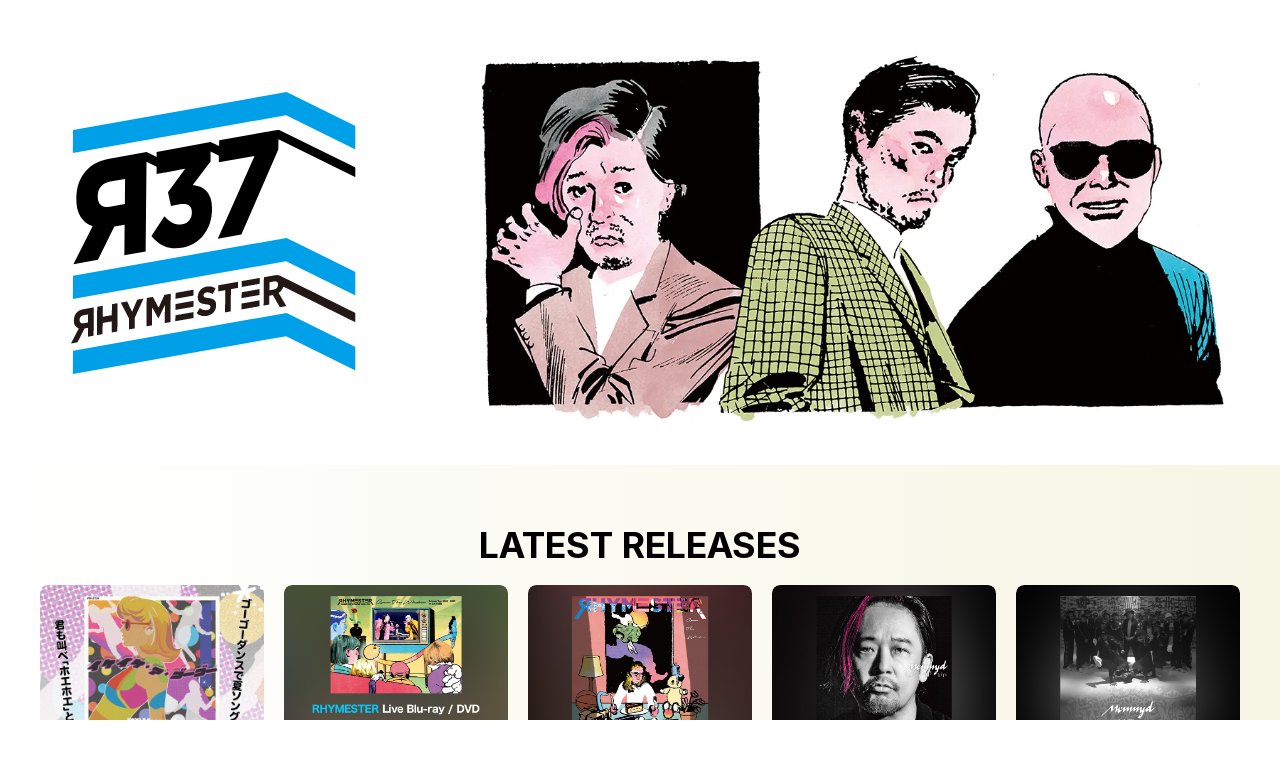

--- FILE ---
content_type: text/html; charset=UTF-8
request_url: http://www.rhymester.jp/
body_size: 17465
content:
<!DOCTYPE html>
<html lang="ja">
  <head>
    <!-- Google tag (gtag.js) -->
    <script async src="https://www.googletagmanager.com/gtag/js?id=G-PCBZPQHBGL"></script>
    <script>
      window.dataLayer = window.dataLayer || [];
      function gtag(){dataLayer.push(arguments);}
      gtag('js', new Date());
    
      gtag('config', 'G-PCBZPQHBGL');
    </script>
    <meta charset="utf-8">
    <title>RHYMESTER オフィシャルサイト</title>
    <meta http-equiv="X-UA-Compatible" content="IE=Edge,chrome=1">
    <meta name="viewport" content="width=device-width,initial-scale=1">
    <meta property="og:title" content="RHYMESTER オフィシャルサイト">
    <meta property="og:description" content="ライムスターのオフィシャルウェブサイト。ミュージックビデオ、CDリリース、ライブなどの最新情報を掲載。">
    <meta property="og:url" content="https://www.rhymester.jp/">
    <meta property="og:image" content="https://www.rhymester.jp/img/r-og.png">
    <meta name="twitter:card" content="summary_large_image">
    <meta name="description" content="ライムスターのオフィシャルウェブサイト。ミュージックビデオ、CDリリース、ライブなどの最新情報を掲載。">
    <link rel="apple-touch-icon" href="https://www.rhymester.jp/img/r-webclip.png">
    <link rel="stylesheet" href="https://use.fontawesome.com/releases/v5.1.0/css/all.css">
    <link rel="stylesheet" href="https://cdnjs.cloudflare.com/ajax/libs/Modaal/0.4.4/css/modaal.min.css">
    <link rel="stylesheet" href="https://cdnjs.cloudflare.com/ajax/libs/OwlCarousel2/2.3.4/assets/owl.carousel.min.css">
    <link rel="stylesheet" href="https://cdnjs.cloudflare.com/ajax/libs/OwlCarousel2/2.3.4/assets/owl.theme.default.css">
    <link href="https://cdnjs.cloudflare.com/ajax/libs/animate.css/3.7.0/animate.min.css" rel="stylesheet">
    <script src="https://cdnjs.cloudflare.com/ajax/libs/jquery/3.3.1/jquery.min.js"></script>
    <script src="https://cdnjs.cloudflare.com/ajax/libs/Modaal/0.4.4/js/modaal.min.js"></script>
    <script src="https://cdnjs.cloudflare.com/ajax/libs/OwlCarousel2/2.3.4/owl.carousel.min.js"></script>
    <script src="js/3.js"></script>
    <link href="/css/tailwind.531.css?0911" rel="stylesheet">
    <link rel="stylesheet" href="https://fonts.googleapis.com/css?family=Inter:400,700|Noto+Sans+JP:400,700">
    <style type="text/css">
      /* line 1, (__TEMPLATE__) */
      h1, h2, h3, h4, h5, h6, p, li, div {
        font-family: Inter, "Noto Sans JP", sans-serif;
        color: white; }
      
      /* line 4, (__TEMPLATE__) */
      body {
        background: linear-gradient(to right, green, teal) !important; }
      
      /* line 12, (__TEMPLATE__) */
      a:hover {
        opacity: 0.7 !important; }
      
      /* line 15, (__TEMPLATE__) */
      body.sub nav a {
        color: white; }
      
      /* line 18, (__TEMPLATE__) */
      body.sub header img {
        width: 100% !important; }
      
      /* line 20, (__TEMPLATE__) */
      body.sub header p {
        display: none; }
      
      /* line 22, (__TEMPLATE__) */
      body.sub #bottom {
        padding-bottom: 2em; }
      
      /* line 24, (__TEMPLATE__) */
      body.sub #bottom, body.sub footer {
        background: none !important; }
      
      /* line 26, (__TEMPLATE__) */
      body.sub footer small a {
        display: none; }
      
      /* line 28, (__TEMPLATE__) */
      body#bio article {
        height: auto; }
      
      /* line 30, (__TEMPLATE__) */
      body#disco .filter a {
        display: inline-block; }
    </style>
  </head>
  <body>
    <div class="grid grid-cols-1 items-center bg-white sm:grid-cols-3">
      <div class="max-sm:pt-5">
        <h1>
          <img class="m-auto w-1/2 sm:w-2/3" src="img/r37-logo.svg" alt="RHYMESTER オフィシャルサイト">
        </h1>
      </div>
      <div class="col-span-2">
        <div>
          <picture><source srcset="img/OpenTheWindow-illust.webp" type="image/webp"><img class="w-full rounded-lg" src="img/OpenTheWindow-illust.jpg" alt=""></picture>
        </div>
      </div>
    </div>
    <div>
      <div class="p-5 sm:p-7 md:p-10 [&>*]:py-5 [&_*]:!text-center [&_h2]:text-[white] [&_h2]:font-bold [&_h2]:pb-3 [&_h2]:sm:pb-4 [&_h2]:md:pb-5 [&_h2]:text-2xl [&_h2]:sm:text-3xl [&_h2]:md:text-4xl [&_.grid]:gap-3 [&_.grid]:sm:gap-4 [&_.grid]:md:gap-5 [&_.grid]:mb-3 [&_.grid]:sm:mb-4 [&_.grid]:md:mb-5 [&_.grid_div]:sm:col-span-1 [&_img]:rounded-lg [&_a]:rounded-lg [&_a]:block [&_a]:overflow-hidden">
        <div>
          <h2>
            LATEST RELEASES
          </h2>
          <div class="grid grid-cols-2 sm:grid-cols-5">
            <div class="col-span-2">
              <a href="https://www.rhymester.jp/disco/mummyd-4/"><img src="img/ikeikeagogo.jpg" alt="PES, MUMMY-D Digital Single「イケイケ・ア・ゴーゴー」Streaming on 07.11.2025"></a>
            </div>
            <div>
              <a href="https://www.rhymester.jp/disco/budokan/"><img src="img/open-the-window-bd-2.jpg" alt="Live Blu-ray / DVD 『King of Stage Vol. 15 Open The Window Release Tour 2023－2024 at 日本武道館』Now on Sale"></a>
            </div>
            <div>
              <a href="https://www.rhymester.jp/disco/4352/"><img src="img/open-the-window-release-2.jpg" alt="RHYMESTER New Album「Open The Window」Now on Sale"></a>
            </div>
            <div>
              <a href="mummy-d/bars-of-my-life/" target="_blank"><img src="img/md-BoML-release-2.jpg" alt="Mummy-D The Debut Album「Bars of My Life」Now on Sale" loading="lazy"></a>
            </div>
            <div>
              <a href="https://www.rhymester.jp/disco/mummyd-3/"><img src="img/md-5elm.jpg" alt="Mummy-D Digital Single「5th Element」Streaming on 10.23.2024"></a>
            </div>
          </div>
        </div>
        <div>
          <h2>
            UPCOMING LIVE / EVENTS
          </h2>
          <div class="grid grid-cols-2 sm:grid-cols-5">
            <div class="col-span-2">
              <a href="https://www.rhymester.jp/live/rhymester-39/"><img src="img/king-of-stage-bluenote-2025.jpg" alt="King of Stage at Blue Note Tokyo 2025　11.8 sat. & 9 sun." loading="lazy"></a>
            </div>
            <div>
              <a href="https://www.rhymester.jp/live/rhymester-40/"><img src="img/king-of-stage-billboard-live-osaka-2025-2.jpg" alt="King of Stage at Billboard Live OSAKA 2025　11.15 sat." loading="lazy"></a>
            </div>
            <div>
              <a href="https://www.rhymester.jp/live/rhymester-27/"><img src="img/bb25-3.jpg" alt="2025年4月12日（土）ライムスター対バンイベント『ベストバウト 2025 at 大阪・味園ユニバース』開催！" loading="lazy"></a>
            </div>
            <div>
              <a href="https://www.rhymester.jp/live/mummy-d-11/"><img src="img/md-BoML-tour-202503-4.jpg" alt="Mummy-D 1st.ソロツアー 全国7公演開催決定 “Bars of My Life” Release Tour 2024-2025" loading="lazy"></a>
            </div>
            <div>
              <a href="https://www.rhymester.jp/live/"><img src="img/live-info-2512.png" alt="RHYMESTERおよび宇多丸、Mummy-D、DJ JINの最新出演情報はこちらから" loading="lazy"></a>
            </div>
          </div>
        </div>
        <div>
          <h2>
            OTHER RECOMMENDATIONS
          </h2>
          <div class="grid grid-cols-2 sm:grid-cols-5">
            <div class="col-span-2">
              <a href="https://www.tbsradio.jp/a6j/" target="_blank"><img src="img/a6j2-202504.jpg?2" alt="2025年4月、新シーズンはプライムタイムにお引越し！TBSラジオ『アフター6ジャンクション2』MON-THU 20:00-22:00" loading="lazy"></a>
            </div>
            <div>
              <a href="https://www.rhymester.jp/info/utamaru-50/"><img src="img/book-utamaru-documentary-5.jpg" alt="宇多丸待望の新刊は映画本、テーマは「ドキュメンタリー」！「ドキュメンタリーで知るせかい」著者：宇多丸／伴野智　書籍 2025年8月20日（リトルモア）" loading="lazy"></a>
            </div>
            <div>
              <a href="https://www.rekishijin.com/series/tooime2308" target="_blank"><img src="img/rekishijin-toime.jpg" alt="Mummy-D＆KOHEI JAPANの遠い目症候群" loading="lazy"></a>
            </div>
            <div>
              <a href="https://www.rhymester.jp/info/utamaru-6/"><picture><source srcset="img/book-utamaru-6.webp" type="image/webp"><img src="img/book-utamaru-6.png" alt="宇多丸、映画語りの集大成！書籍『森田芳光全映画』2021年9月16日発売" loading="lazy"></picture></a>
            </div>
            <div>
              <a href="https://www.rhymester.jp/disco/books/"><img src="img/official-book-3.png" alt="ライムスター初のオフィシャルブック 30年にわたって最前線を走り続けてきた理由 ヒップホップのキングが明かすサバイブ術！ 書籍＆電子書籍発売決定「KING OF STAGE〜ライムスターのライブ哲学〜」2020年12月23日発売" loading="lazy"></a>
            </div>
          </div>
        </div>
        <div>
          <h2>
            MUSIC VIDEOS
          </h2>
          <div class="grid grid-cols-3 sm:grid-cols-6">
            <div class="item">
              <a class="video-modal" href="https://www.youtube.com/embed/0p1JiRaz0CI?autoplay=1&rel=0" style="background: url(https://i.ytimg.com/vi/0p1JiRaz0CI/hqdefault.jpg) center / 140%"><img src="img/youtube.png"></a>
            </div>
            <div class="item">
              <a class="video-modal" href="https://www.youtube.com/embed/VKTHhSwT_qk?autoplay=1&rel=0" style="background: url(https://i.ytimg.com/vi/VKTHhSwT_qk/hqdefault.jpg) center / 140%"><img src="img/youtube.png"></a>
            </div>
            <div class="item">
              <a class="video-modal" href="https://www.youtube.com/embed/wtmESajolnw?autoplay=1&rel=0" style="background: url(https://i.ytimg.com/vi/wtmESajolnw/hqdefault.jpg) center / 140%"><img src="img/youtube.png"></a>
            </div>
            <div class="item">
              <a class="video-modal" href="https://www.youtube.com/embed/lp5-HOkd8Mc?autoplay=1&rel=0" style="background: url(https://i.ytimg.com/vi/lp5-HOkd8Mc/hqdefault.jpg) center / 140%"><img src="img/youtube.png"></a>
            </div>
            <div class="item">
              <a class="video-modal" href="https://www.youtube.com/embed/jIsqZsHcG-E?autoplay=1&rel=0" style="background: url(https://i.ytimg.com/vi/jIsqZsHcG-E/hqdefault.jpg) center / 140%"><img src="img/youtube.png"></a>
            </div>
            <div class="item">
              <a class="video-modal" href="https://www.youtube.com/embed/8vJfKvrGe6k?autoplay=1&rel=0" style="background: url(https://i.ytimg.com/vi/8vJfKvrGe6k/hqdefault.jpg) center / 140%"><img src="img/youtube.png"></a>
            </div>
          </div>
        </div>
        <div id="info" class="text-white [&_*]:!text-center text-base sm:text-lg md:text-xl [&_.owl-carousel]:mb-4">
          <h2>
            INFORMATION
          </h2>
          <div class="info owl-carousel owl-theme" data-text="1">
                            <div class="item"><a href="https://www.rhymester.jp/info/rhymester-16/">INFO：【2025/2026】年末年始・ライムスターカレンダー（2025.12.27）</a></div>
                              <div class="item"><a href="https://www.rhymester.jp/info/mummy-d-37/">INFO：【Mummy-D出演】2025年12月25日リリース、Mummy-D【BLUES &#038; BARRELS (Track 2) | YouTube】（2025.12.25）</a></div>
                              <div class="item"><a href="https://www.rhymester.jp/info/starplayers/">INFO：【重要】ライムスターグッズ通販サイト「STARPLAYERS STORE」リニューアルに伴う販売業者変更のお知らせ（2025.12.19）</a></div>
                              <div class="item"><a href="https://www.rhymester.jp/info/mummy-d-36/">INFO：【#MUMMYD New!】2025年12月12日（金）Mummy-D客演2タイトルリリース！（2025.12.13）</a></div>
                              <div class="item"><a href="https://www.rhymester.jp/info/rhymester-15/">INFO：【#RHYMESTER ゲスト出演】Full Of Harmony’s 25th‑anniversary project「ウワサの真相 Session」on YouTube - OPEN MIC（2025.11.01）</a></div>
                        </div>
          <div class="blog owl-carousel owl-theme" data-text="1">
            <div class="item"><a href="https://starplayers.jp/rhymester-blog/2025/01/01/nenga/" target="_blank">BLOG：謹賀新年（2025.01.01）</a></div><div class="item"><a href="https://starplayers.jp/rhymester-blog/2024/03/09/kos15%e6%9d%be%e6%9c%acalecx/" target="_blank">BLOG：KOS#15@松本Alecx（2024.03.08）</a></div><div class="item"><a href="https://starplayers.jp/rhymester-blog/2024/02/20/kosblue-note-tokyo-2023/" target="_blank">BLOG：KOS@Blue Note TOKYO 2023（2024.02.20）</a></div><div class="item"><a href="https://starplayers.jp/rhymester-blog/2024/01/01/2024/" target="_blank">BLOG：謹賀新年 2024（2023.12.31）</a></div><div class="item"><a href="https://starplayers.jp/rhymester-blog/2023/12/06/kos15%e6%9c%ad%e5%b9%8cpenny-lane-24/" target="_blank">BLOG：KOS#15@札幌Penny Lane 24（2023.12.05）</a></div>          </div>
          <div class="nkfes owl-carousel owl-theme" data-text="1">
            <div class="item"><a href="https://www.nkfes.com/news/nkfes19/" target="_blank">人間交差点：会場での落し物、お忘れ物ほか、イベントに関するお問い合わせ（2019.05.13）</a></div><div class="item"><a href="https://www.nkfes.com/news/live-report/" target="_blank">人間交差点：【人間交差点 2019・SNSライブレポ】ライムスターのツイッターアカウントより（2019.05.11）</a></div><div class="item"><a href="https://www.nkfes.com/news/ticket-3/" target="_blank">人間交差点：【当日券】09:30から会場にて販売します（2019.05.11）</a></div><div class="item"><a href="https://www.nkfes.com/news/lunco/" target="_blank">人間交差点：【美人占い師・ルン子の占い小部屋】交差点名物、復活（2019.05.10）</a></div><div class="item"><a href="https://www.nkfes.com/news/gareki/" target="_blank">人間交差点：【会場にて先着プレゼント】GAREKI 子供用Tシャツ（2019.05.10）</a></div>          </div>
          
        </div>
      </div>
      <div class="container m-auto grid grid-cols-1 text-center pb-5 gap-5 font-bold sm:grid-cols-3">
        <div class="[&_a]:text-2xl [&_a]:sm:text-3xl [&_a]:md:text-4xl [&_a]:p-3 [&_a]:sm:p-4 [&_a]:md:p-5 [&_a]:inline-block sm:col-span-2">
          <a href="info/">INFO</a><a href="bio/">BIO</a><a href="disco/">RELEASES</a><a href="live/">LIVE</a><a href="media/">MEDIA</a><a href="https://starplayers.jp/rhymester-blog/" target="_blank">BLOG</a><a href="music-videos/">MUSIC VIDEOS</a><a href="https://twitter.com/_RHYMESTER_" target="_blank">X</a><a href="https://www.instagram.com/rhymester_official/" target="_blank">INSTAGRAM</a><a href="http://store.starplayers.jp/" target="_blank">STORE</a><a href="https://starplayers.jp/contact/" target="_blank">CONTACT</a><a href="https://www.nkfes.com/" target="_blank">人間交差点</a>
        </div>
        <div class="px-5 [&_iframe]:w-full">
          <a class="twitter-timeline" data-height="400" data-theme="dark" href="https://twitter.com/_RHYMESTER_">Tweets by _RHYMESTER_</a> <script async src="https://platform.twitter.com/widgets.js" charset="utf-8"></script>
        </div>
      </div>
      <div class="m-auto max-w-3xl p-5 [&_.grid]:gap-2 [&_.grid]:sm:gap-3 [&_.grid]:md:gap-4 [&_img]:rounded-lg [&_a]:rounded-lg [&_a]:block [&_a]:overflow-hidden">
        <div class="grid grid-cols-5">
          <div>
            <a href="https://www.rhymester.jp/bio-mummy-d/" style="display: inline-block"><picture><source srcset="img/links34-maboroshi.webp" type="image/webp"><img src="img/links34-maboroshi.jpg" alt="マボロシ"></picture></a>
          </div>
          <div>
            <a href="https://www.tbsradio.jp/a6j/" target="_blank" style="display: inline-block"><img src="img/links36-a6j2.jpg" alt="TBSラジオ「アフター6ジャンクション 2」" loading="lazy"></a>
          </div>
          <div>
            <a href="https://www.bubkaweb.com/" target="_blank" style="display: inline-block"><img src="img/links34-bubka.png" alt="BUBKA WEB（ブブカ・ウェブ）" loading="lazy"></a>
          </div>
          <div>
            <a href="https://joshibujapan.com/" target="_blank" style="display: inline-block"><img src="img/links34-joshibujapan.png" alt="女子部ジャパン" loading="lazy"></a>
          </div>
          <div>
            <a href="https://s.mxtv.jp/barairo/" target="_blank" style="display: inline-block"><img src="img/links34-barairo.png" alt="TOKYO MX「バラいろダンディ」" loading="lazy"></a>
          </div>
        </div>
      </div>
      <div class="pb-5 text-xs space-x-3 text-center [&>*]:inline-block">
        <span>© starplayers inc.</span><a href="https://starplayers.jp/" target="_blank"><img class="inline w-10" src="img/logo-starplayers.png" alt="starplayers" loading="lazy"></a>
      </div>
    </div>
  </body>
</html>

--- FILE ---
content_type: text/css
request_url: http://www.rhymester.jp/css/tailwind.531.css?0911
body_size: 9651
content:
/*! tailwindcss v3.3.2 | MIT License | https://tailwindcss.com*/ *,
:after,
:before {
	box-sizing: border-box;
	border: 0 solid #e5e7eb;
}
:after,
:before {
	--tw-content: "";
}
html {
	line-height: 1.5;
	-webkit-text-size-adjust: 100%;
	-moz-tab-size: 4;
	-o-tab-size: 4;
	tab-size: 4;
	font-family:
		ui-sans-serif,
		system-ui,
		-apple-system,
		BlinkMacSystemFont,
		Segoe UI,
		Roboto,
		Helvetica Neue,
		Arial,
		Noto Sans,
		sans-serif,
		Apple Color Emoji,
		Segoe UI Emoji,
		Segoe UI Symbol,
		Noto Color Emoji;
	font-feature-settings: normal;
	font-variation-settings: normal;
}
body {
	margin: 0;
	line-height: inherit;
}
hr {
	height: 0;
	color: inherit;
	border-top-width: 1px;
}
abbr:where([title]) {
	-webkit-text-decoration: underline dotted;
	text-decoration: underline dotted;
}
h1,
h2,
h3,
h4,
h5,
h6 {
	font-size: inherit;
	font-weight: inherit;
}
a {
	color: inherit;
	text-decoration: inherit;
}
b,
strong {
	font-weight: bolder;
}
code,
kbd,
pre,
samp {
	font-family:
		ui-monospace,
		SFMono-Regular,
		Menlo,
		Monaco,
		Consolas,
		Liberation Mono,
		Courier New,
		monospace;
	font-size: 1em;
}
small {
	font-size: 80%;
}
sub,
sup {
	font-size: 75%;
	line-height: 0;
	position: relative;
	vertical-align: initial;
}
sub {
	bottom: -0.25em;
}
sup {
	top: -0.5em;
}
table {
	text-indent: 0;
	border-color: inherit;
	border-collapse: collapse;
}
button,
input,
optgroup,
select,
textarea {
	font-family: inherit;
	font-size: 100%;
	font-weight: inherit;
	line-height: inherit;
	color: inherit;
	margin: 0;
	padding: 0;
}
button,
select {
	text-transform: none;
}
[type="button"],
[type="reset"],
[type="submit"],
button {
	-webkit-appearance: button;
	background-color: initial;
	background-image: none;
}
:-moz-focusring {
	outline: auto;
}
:-moz-ui-invalid {
	box-shadow: none;
}
progress {
	vertical-align: initial;
}
::-webkit-inner-spin-button,
::-webkit-outer-spin-button {
	height: auto;
}
[type="search"] {
	-webkit-appearance: textfield;
	outline-offset: -2px;
}
::-webkit-search-decoration {
	-webkit-appearance: none;
}
::-webkit-file-upload-button {
	-webkit-appearance: button;
	font: inherit;
}
summary {
	display: list-item;
}
blockquote,
dd,
dl,
figure,
h1,
h2,
h3,
h4,
h5,
h6,
hr,
p,
pre {
	margin: 0;
}
fieldset {
	margin: 0;
}
fieldset,
legend {
	padding: 0;
}
menu,
ol,
ul {
	list-style: none;
	margin: 0;
	padding: 0;
}
textarea {
	resize: vertical;
}
input::-moz-placeholder,
textarea::-moz-placeholder {
	opacity: 1;
	color: #9ca3af;
}
input::placeholder,
textarea::placeholder {
	opacity: 1;
	color: #9ca3af;
}
[role="button"],
button {
	cursor: pointer;
}
:disabled {
	cursor: default;
}
audio,
canvas,
embed,
iframe,
img,
object,
svg,
video {
	display: block;
	vertical-align: middle;
}
img,
video {
	max-width: 100%;
	height: auto;
}
[hidden] {
	display: none;
}
*,
::backdrop,
:after,
:before {
	--tw-border-spacing-x: 0;
	--tw-border-spacing-y: 0;
	--tw-translate-x: 0;
	--tw-translate-y: 0;
	--tw-rotate: 0;
	--tw-skew-x: 0;
	--tw-skew-y: 0;
	--tw-scale-x: 1;
	--tw-scale-y: 1;
	--tw-pan-x: ;
	--tw-pan-y: ;
	--tw-pinch-zoom: ;
	--tw-scroll-snap-strictness: proximity;
	--tw-gradient-from-position: ;
	--tw-gradient-via-position: ;
	--tw-gradient-to-position: ;
	--tw-ordinal: ;
	--tw-slashed-zero: ;
	--tw-numeric-figure: ;
	--tw-numeric-spacing: ;
	--tw-numeric-fraction: ;
	--tw-ring-inset: ;
	--tw-ring-offset-width: 0px;
	--tw-ring-offset-color: #fff;
	--tw-ring-color: #3b82f680;
	--tw-ring-offset-shadow: 0 0 #0000;
	--tw-ring-shadow: 0 0 #0000;
	--tw-shadow: 0 0 #0000;
	--tw-shadow-colored: 0 0 #0000;
	--tw-blur: ;
	--tw-brightness: ;
	--tw-contrast: ;
	--tw-grayscale: ;
	--tw-hue-rotate: ;
	--tw-invert: ;
	--tw-saturate: ;
	--tw-sepia: ;
	--tw-drop-shadow: ;
	--tw-backdrop-blur: ;
	--tw-backdrop-brightness: ;
	--tw-backdrop-contrast: ;
	--tw-backdrop-grayscale: ;
	--tw-backdrop-hue-rotate: ;
	--tw-backdrop-invert: ;
	--tw-backdrop-opacity: ;
	--tw-backdrop-saturate: ;
	--tw-backdrop-sepia: ;
}
.container {
	width: 100%;
}
@media (min-width: 640px) {
	.container {
		max-width: 640px;
	}
}
@media (min-width: 768px) {
	.container {
		max-width: 768px;
	}
}
@media (min-width: 1024px) {
	.container {
		max-width: 1024px;
	}
}
@media (min-width: 1280px) {
	.container {
		max-width: 1280px;
	}
}
@media (min-width: 1536px) {
	.container {
		max-width: 1536px;
	}
}
.col-span-2 {
	grid-column: span 2 / span 2;
}
.m-auto {
	margin: auto;
}
.mb-3 {
	margin-bottom: 0.75rem;
}
.mb-4 {
	margin-bottom: 1rem;
}
.block {
	display: block;
}
.inline-block {
	display: inline-block;
}
.inline {
	display: inline;
}
.flex {
	display: flex;
}
.grid {
	display: grid;
}
.w-1\/2 {
	width: 50%;
}
.w-10 {
	width: 2.5rem;
}
.w-full {
	width: 100%;
}
.max-w-3xl {
	max-width: 48rem;
}
.resize {
	resize: both;
}
.grid-cols-1 {
	grid-template-columns: repeat(1, minmax(0, 1fr));
}
.grid-cols-2 {
	grid-template-columns: repeat(2, minmax(0, 1fr));
}
.grid-cols-3 {
	grid-template-columns: repeat(3, minmax(0, 1fr));
}
.grid-cols-5 {
	grid-template-columns: repeat(5, minmax(0, 1fr));
}
.flex-wrap {
	flex-wrap: wrap;
}
.items-center {
	align-items: center;
}
.gap-2 {
	gap: 0.5rem;
}
.gap-3 {
	gap: 0.75rem;
}
.gap-5 {
	gap: 1.25rem;
}
.space-x-3 > :not([hidden]) ~ :not([hidden]) {
	--tw-space-x-reverse: 0;
	margin-right: calc(0.75rem * var(--tw-space-x-reverse));
	margin-left: calc(0.75rem * (1 - var(--tw-space-x-reverse)));
}
.overflow-hidden {
	overflow: hidden;
}
.rounded-lg {
	border-radius: 0.5rem;
}
.border {
	border-width: 1px;
}
.border-b-8 {
	border-bottom-width: 8px;
}
.bg-white {
	--tw-bg-opacity: 1;
	background-color: rgb(255 255 255 / var(--tw-bg-opacity));
}
.p-3 {
	padding: 0.75rem;
}
.p-5 {
	padding: 1.25rem;
}
.px-5 {
	padding-left: 1.25rem;
	padding-right: 1.25rem;
}
.py-5 {
	padding-top: 1.25rem;
	padding-bottom: 1.25rem;
}
.pb-3 {
	padding-bottom: 0.75rem;
}
.pb-5 {
	padding-bottom: 1.25rem;
}
.pt-5 {
	padding-top: 1.25rem;
}
.\!text-center {
	text-align: center !important;
}
.text-center {
	text-align: center;
}
.text-2xl {
	font-size: 1.5rem;
	line-height: 2rem;
}
.text-base {
	font-size: 1rem;
	line-height: 1.5rem;
}
.text-xs {
	font-size: 0.75rem;
	line-height: 1rem;
}
.font-bold {
	font-weight: 700;
}
.text-white {
	--tw-text-opacity: 1;
	color: rgb(255 255 255 / var(--tw-text-opacity));
}
.filter {
	filter: var(--tw-blur) var(--tw-brightness) var(--tw-contrast)
		var(--tw-grayscale) var(--tw-hue-rotate) var(--tw-invert) var(--tw-saturate)
		var(--tw-sepia) var(--tw-drop-shadow);
}
@media not all and (min-width: 640px) {
	.max-sm\:hidden {
		display: none;
	}
	.max-sm\:pt-5 {
		padding-top: 1.25rem;
	}
}
@media (min-width: 640px) {
	.sm\:col-span-1 {
		grid-column: span 1 / span 1;
	}
	.sm\:col-span-2 {
		grid-column: span 2 / span 2;
	}
	.sm\:w-2\/3 {
		width: 66.666667%;
	}
	.sm\:grid-cols-3 {
		grid-template-columns: repeat(3, minmax(0, 1fr));
	}
	.sm\:grid-cols-5 {
		grid-template-columns: repeat(5, minmax(0, 1fr));
	}
	.sm\:grid-cols-6 {
		grid-template-columns: repeat(6, minmax(0, 1fr));
	}
	.sm\:p-7 {
		padding: 1.75rem;
	}
	.sm\:text-lg {
		font-size: 1.125rem;
		line-height: 1.75rem;
	}
}
@media (min-width: 768px) {
	.md\:p-10 {
		padding: 2.5rem;
	}
	.md\:text-xl {
		font-size: 1.25rem;
		line-height: 1.75rem;
	}
}
.\[\&\>\*\]\:inline-block > * {
	display: inline-block;
}
.\[\&\>\*\]\:py-5 > * {
	padding-top: 1.25rem;
	padding-bottom: 1.25rem;
}
.\[\&_\*\]\:\!text-center * {
	text-align: center !important;
}
.\[\&_\.grid\]\:mb-3 .grid {
	margin-bottom: 0.75rem;
}
.\[\&_\.grid\]\:gap-2 .grid {
	gap: 0.5rem;
}
.\[\&_\.grid\]\:gap-3 .grid {
	gap: 0.75rem;
}
@media (min-width: 640px) {
	.\[\&_\.grid\]\:sm\:mb-4 .grid {
		margin-bottom: 1rem;
	}
	.\[\&_\.grid\]\:sm\:gap-3 .grid {
		gap: 0.75rem;
	}
	.\[\&_\.grid\]\:sm\:gap-4 .grid {
		gap: 1rem;
	}
}
@media (min-width: 768px) {
	.\[\&_\.grid\]\:md\:mb-5 .grid {
		margin-bottom: 1.25rem;
	}
	.\[\&_\.grid\]\:md\:gap-4 .grid {
		gap: 1rem;
	}
	.\[\&_\.grid\]\:md\:gap-5 .grid {
		gap: 1.25rem;
	}
}
@media (min-width: 640px) {
	.\[\&_\.grid_div\]\:sm\:col-span-1 .grid div {
		grid-column: span 1 / span 1;
	}
}
.\[\&_\.owl-carousel\]\:mb-4 .owl-carousel {
	margin-bottom: 1rem;
}
.\[\&_a\]\:block a {
	display: block;
}
.\[\&_a\]\:inline-block a {
	display: inline-block;
}
.\[\&_a\]\:overflow-hidden a {
	overflow: hidden;
}
.\[\&_a\]\:rounded-lg a {
	border-radius: 0.5rem;
}
.\[\&_a\]\:p-3 a {
	padding: 0.75rem;
}
.\[\&_a\]\:text-2xl a {
	font-size: 1.5rem;
	line-height: 2rem;
}
@media (min-width: 640px) {
	.\[\&_a\]\:sm\:p-4 a {
		padding: 1rem;
	}
	.\[\&_a\]\:sm\:text-3xl a {
		font-size: 1.875rem;
		line-height: 2.25rem;
	}
}
@media (min-width: 768px) {
	.\[\&_a\]\:md\:p-5 a {
		padding: 1.25rem;
	}
	.\[\&_a\]\:md\:text-4xl a {
		font-size: 2.25rem;
		line-height: 2.5rem;
	}
}
.\[\&_h2\]\:pb-3 h2 {
	padding-bottom: 0.75rem;
}
.\[\&_h2\]\:text-2xl h2 {
	font-size: 1.5rem;
	line-height: 2rem;
}
.\[\&_h2\]\:font-bold h2 {
	font-weight: 700;
}
.\[\&_h2\]\:text-\[white\] h2 {
	--tw-text-opacity: 1;
	color: rgb(255 255 255 / var(--tw-text-opacity));
}
@media (min-width: 640px) {
	.\[\&_h2\]\:sm\:pb-4 h2 {
		padding-bottom: 1rem;
	}
	.\[\&_h2\]\:sm\:text-3xl h2 {
		font-size: 1.875rem;
		line-height: 2.25rem;
	}
}
@media (min-width: 768px) {
	.\[\&_h2\]\:md\:pb-5 h2 {
		padding-bottom: 1.25rem;
	}
	.\[\&_h2\]\:md\:text-4xl h2 {
		font-size: 2.25rem;
		line-height: 2.5rem;
	}
}
.\[\&_iframe\]\:w-full iframe {
	width: 100%;
}
.\[\&_img\]\:rounded-lg img {
	border-radius: 0.5rem;
}
html body {
	background: linear-gradient(to right, #ffffff, #f6f6e5) !important;
}

body .\[\&_h2\]\:text-\[white\] h2 {
	color: #000;
}

body a {
	color: #000;
}


--- FILE ---
content_type: image/svg+xml
request_url: http://www.rhymester.jp/img/r37-logo.svg
body_size: 4025
content:
<svg viewBox="0 0 274.07 271.73" xmlns="http://www.w3.org/2000/svg"><path d="m207.66 140.59-205.69 36.51-.22 22.38 205.43-36.46 66.79 32.98v-22.64l-66.31-32.76z" fill="#00a0e9"/><path d="m207.66 212.84h-.01l-205.68 36.51-.22 22.38 205.43-36.46 66.79 32.98v-22.65z" fill="#00a0e9"/><path d="m273.97 55.41v-22.64l-66.31-32.77h-.01l-205.68 36.51-.22 22.38 205.43-36.46z" fill="#00a0e9"/><path d="m200.02 36.31-57.29 10.1-.11 5.71-8.18-4.04s0 0 0 0l-51.97 9.68v4.92s-9.62-4.75-9.62-4.75l-35.95 6.38c-5.85 1.04-10.88 2.85-14.94 5.38-4.04 2.52-7.38 5.67-9.92 9.35-4.5 6.2-6.83 14.06-6.92 23.62-.07 7.32 1.28 13.19 4.02 17.47 2.75 4.29 6.53 7.31 11.25 9l.44.15-18.53 36.64 23.65-4.2 15.77-32.02 9.93-1.76-.3 29.27 20.52-3.64.87-86.31 9.7 4.79v6.98s27.52-5.13 27.52-5.13l-16.56 22.74 2.86 13.16 8.43-1.57c3.76-.7 6.66-.38 8.68.96 2.01 1.35 3.02 3.55 3.02 6.9 0 2.89-.82 5.37-2.47 7.44-1.64 2.07-3.91 3.37-6.79 3.91-3.29.61-6.31.23-9.08-1.15s-5.46-3.55-8.06-6.49l-12.55 18.87c3.49 4.5 7.71 7.81 12.67 9.9 4.97 2.1 10.94 2.51 17.92 1.21 3.97-.74 7.66-2.17 11.05-4.3 3.39-2.12 6.32-4.79 8.79-8.01s4.41-6.9 5.82-11.05 2.11-8.62 2.12-13.68c0-4.06-.47-7.5-1.43-10.3-.95-2.81-2.29-5.13-4-6.99-1.71-1.85-3.69-3.24-5.95-4.18-2.26-.93-4.65-1.53-7.19-1.78l17.17-22.59v-9.46s8.03 3.96 8.03 3.96l-.12 6.33 34.44-6.07-35.4 79.74 22.74-4.01 35.55-81.87.18-9.95 74.22 36.67v-9.38l-74.05-36.57zm-148.17 71.63-14.44 2.56c-3.73.66-6.65.1-8.66-1.68-2.04-1.79-3.06-4.54-3.02-8.17v-.27c.04-4.01 1.16-7.24 3.33-9.6 2.13-2.31 5.06-3.81 8.71-4.46l14.33-2.54-.24 24.16z"/><g fill="#231815"><path d="m153.82 211.38.21-21.41 6.76-1.2.05-5.89-18.95 3.37-.06 5.89 6.75-1.2-.22 21.41z"/><path d="m203.63 189.63c.35-.64.61-1.36.81-2.13l69.5 34.36v-8.92l-72.11-35.64c-.46-.27-.97-.48-1.54-.64-1.15-.31-2.58-.32-4.26-.02l-10.25 1.82-.28 27.3 5.46-.97.09-8.56 3.26-.58.18.18 6.67 11.56 6.25-1.11-7.45-12.66.43-.3c1.35-.96 2.44-2.2 3.24-3.69zm-5.3-.88c-.66.8-1.58 1.3-2.73 1.51l-4.5.8.08-7.76 4.47-.79c1.13-.2 2.04-.05 2.69.44.7.52 1.04 1.44 1.03 2.73-.01 1.25-.36 2.27-1.03 3.08z"/><path d="m61.35 227.79.11-10.35 8.41-18.41-6.05 1.08-5 11.66-4.74-9.94-6.19 1.1 8.08 15.6-.11 10.24z"/><path d="m131.27 210.08c-2.58.46-5-.19-7.21-1.92l-3.03 5.02c1.27 1.14 2.73 1.93 4.36 2.35 1.75.45 3.63.51 5.6.16 1.32-.23 2.55-.66 3.62-1.25 1.06-.59 1.99-1.33 2.74-2.22.75-.88 1.35-1.89 1.77-3.03.42-1.12.64-2.4.66-3.76.01-1.31-.16-2.36-.5-3.17-.35-.82-.86-1.49-1.53-1.99-.69-.52-1.54-.92-2.54-1.19-1.01-.28-2.17-.49-3.42-.61-.78-.08-1.43-.17-1.94-.29-.53-.12-.94-.26-1.25-.42-.35-.18-.59-.41-.74-.7s-.22-.65-.22-1.06c0-.74.26-1.37.74-1.89.45-.5 1.08-.81 1.92-.96 1.05-.19 2.14-.13 3.25.16 1 .26 1.98.71 2.93 1.34l2.73-5.26c-1.1-.86-2.33-1.48-3.67-1.81-1.46-.35-3.15-.37-5.02-.04-1.3.23-2.48.66-3.52 1.26-1.02.61-1.91 1.36-2.64 2.25-.72.88-1.28 1.89-1.66 2.98-.38 1.1-.58 2.29-.59 3.53-.01 1.44.18 2.55.57 3.38.4.84.96 1.51 1.66 2 .72.5 1.58.87 2.56 1.1 1.02.23 2.13.42 3.3.54.78.08 1.42.19 1.91.3.51.13.91.28 1.23.45.35.2.58.43.72.71s.21.61.21 1c0 .87-.31 1.56-.86 2.08-.51.48-1.2.79-2.12.95z"/><path d="m44.62 230.76.27-27.3-5.46.97-.11 10.59-8.77 1.55.11-10.58-5.46.97-.28 27.3 5.46-.97.11-10.74 8.77-1.56-.11 10.74z"/><path d="m21.74 234.82.28-27.3-10.25 1.82c-1.68.3-3.12.82-4.28 1.54-1.14.71-2.08 1.59-2.79 2.63-1.27 1.75-1.92 3.96-1.94 6.58-.02 2.15.35 3.8 1.12 4.99.77 1.21 1.84 2.07 3.18 2.55l.43.15-7.48 14.51 6.26-1.11 6.78-13.36 3.32-.59-.09 8.56zm-9.82-11.96c-1.16.21-2.07.03-2.71-.54-.66-.57-.99-1.47-.97-2.63.01-1.38.38-2.42 1.08-3.19.67-.72 1.58-1.2 2.71-1.4l4.47-.79-.08 7.76-4.49.8z"/><path d="m100.49 220.85 17.44-3.1.06-5.69-17.43 3.12z"/><path d="m100.71 199.22 17.28-3.06.06-5.7-17.27 3.1z"/><path d="m100.63 209.97 17.28-3.06.06-5.7-17.28 3.1z"/><path d="m164.16 209.51 17.44-3.09.06-5.7-17.44 3.13z"/><path d="m164.38 187.89 17.28-3.07.06-5.69-17.28 3.09z"/><path d="m164.29 198.64 17.29-3.07.06-5.69-17.28 3.09z"/><path d="m95.73 221.69.28-27.3-5.99 1.06-5.69 12.38-5.47-10.39-5.99 1.06-.27 27.3 5.36-.96.18-17.3 6.03 10.76 6.31-13.04-.18 17.39z"/></g></svg>

--- FILE ---
content_type: application/javascript
request_url: http://www.rhymester.jp/js/3.js
body_size: 1852
content:
$(function(){_youtube=$('iframe[src*="youtube.com/embed"]'),_html=$("html"),_body=$("body"),_a=$("a")}),$(function(){_a.on(is_touch?"touchstart":"mouseenter",function(){$(this).addClass("hover")}).on(is_touch?"touchend":"mouseleave",function(){$(this).removeClass("hover")})}),$(function(){$("#youtube, #in_store_now").children("div").addClass(is_sp?"owl-carousel owl-theme":"pc"),$("#release").children("div").addClass(is_sp?"sp":"owl-carousel owl-theme"),$(".owl-carousel").each(function(){$(this).owlCarousel({margin:0,loop:!0,autoplay:!0,smartSpeed:1e3,autoplayTimeout:6e3,autoplayHoverPause:!1,dots:$(this).parent().is("#release"),rtl:!!$(this).data("rtl"),stagePadding:0,autoWidth:$(this).parent().is("#in_store_now"),items:$(this).parent().is("#youtube")||$(this).parent().is("#in_store_now")||$(this).parent().is("#release")?2:1,responsive:{640:{items:$(this).data("text")?1:5}}})}),$(".video-modal").modaal({type:"video"})}),$(function(){$("#main").find("h2").each(function(){var s=$(this).text();s=s.split("R").join('<span class="blue">R</span>'),s=s.split("H").join('<span class="blue">H</span>'),s=s.split("Y").join('<span class="blue">Y</span>'),s=s.split("M").join('<span class="blue">M</span>'),s=s.split("E").join('<span class="blue">E</span>'),s=s.split("S").join('<span class="blue">S</span>'),s=s.split("T").join('<span class="blue">T</span>'),$(this).html(s)})});var ua=navigator.userAgent,is_sp=ua.match(/iPhone|iPod|Android/i)&&ua.match(/Mobile/i),is_ipn=ua.match(/iPhone|iPod|iPad/i),is_ard=ua.match(/Android/i),is_tb=(is_ipn||is_ard)&&!is_sp,is_pc=!is_sp,is_touch=is_sp||is_tb,is_no_touch=!is_touch,html_class="";html_class+=is_sp?"sp no-pc ":"pc no-sp ",html_class+=is_ipn?"ipn ":"no-ipn ",html_class+=is_ard?"ard ":"no-ard ",html_class+=is_tb?"tb ":"no-tb ",html_class+=is_pc?"no-touch":"touch",$("html").addClass(html_class);